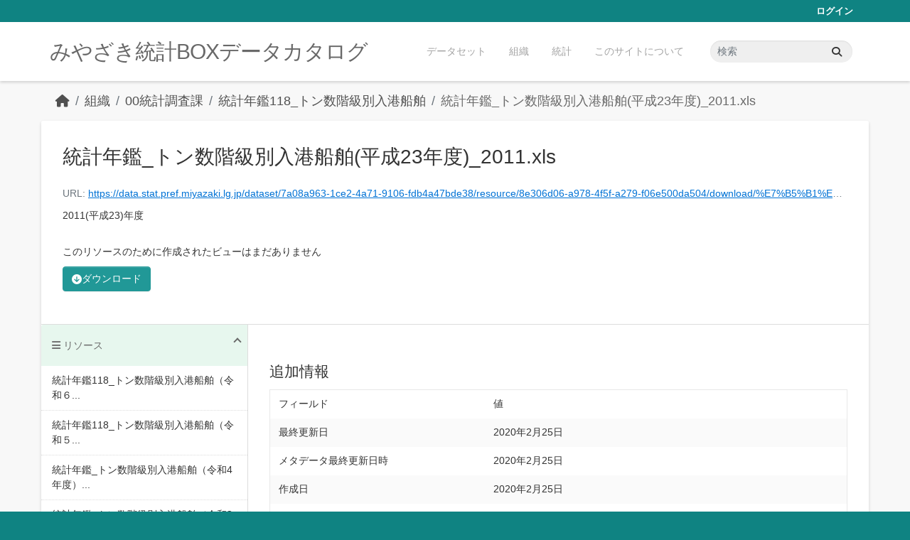

--- FILE ---
content_type: text/html; charset=utf-8
request_url: https://data.stat.pref.miyazaki.lg.jp/dataset/nenkan-11/resource/8e306d06-a978-4f5f-a279-f06e500da504?inner_span=True
body_size: 5013
content:
<!DOCTYPE html>
<!--[if IE 9]> <html lang="ja" class="ie9"> <![endif]-->
<!--[if gt IE 8]><!--> <html lang="ja"  > <!--<![endif]-->
  <head>
    <meta charset="utf-8" />
      <meta name="csrf_field_name" content="_csrf_token" />
      <meta name="_csrf_token" content="IjVkMTgwYjFlNGQ0ZDFhYzEzYWI3NjM0YmJjZDI4MDMzZDE0NjdiOTAi.aXDsGg.FX-nD__EJpZS6Cwq2asHvYZm2ms" />

      <meta name="generator" content="ckan 2.11.3" />
      <meta name="viewport" content="width=device-width, initial-scale=1.0">
    <title>統計年鑑118_トン数階級別入港船舶 - 統計年鑑_トン数階級別入港船舶(平成23年度)_2011.xls - みやざき統計BOXデータカタログ</title>

    
    <link rel="shortcut icon" href="/favicon.ico" />
    
    
      
      
      
    
    


    
    <link href="/webassets/base/51d427fe_main.css" rel="stylesheet"/>
<link href="/webassets/ckanext-miyazaki-stat-theme/1172d388_custom.css" rel="stylesheet"/>
    
    <!-- Google Tag Manager -->
    <script>(function(w,d,s,l,i){w[l]=w[l]||[];w[l].push({'gtm.start':
    new Date().getTime(),event:'gtm.js'});var f=d.getElementsByTagName(s)[0],
    j=d.createElement(s),dl=l!='dataLayer'?'&l='+l:'';j.async=true;j.src=
    'https://www.googletagmanager.com/gtm.js?id='+i+dl;f.parentNode.insertBefore(j,f);
    })(window,document,'script','dataLayer','GTM-M7MT2GW');</script>
    <!-- End Google Tag Manager -->
    
    

  
  <meta property="og:title" content="統計年鑑118_トン数階級別入港船舶 - 統計年鑑_トン数階級別入港船舶(平成23年度)_2011.xls - みやざき統計BOXデータカタログ">
  <meta property="og:description" content="2011(平成23)年度">


  </head>

  
  <body data-site-root="https://data.stat.pref.miyazaki.lg.jp/" data-locale-root="https://data.stat.pref.miyazaki.lg.jp/" >

    
    <!-- Google Tag Manager (noscript) -->
    <noscript><iframe src="https://www.googletagmanager.com/ns.html?id=GTM-M7MT2GW"
    height="0" width="0" style="display:none;visibility:hidden"></iframe></noscript>
    <!-- End Google Tag Manager (noscript) -->
    
    <div class="visually-hidden-focusable"><a href="#content">Skip to main content</a></div>
  


  
    

 
<div class="account-masthead">
  <div class="container">
     
    <nav class="account not-authed" aria-label="Account">
      <ul class="list-unstyled">
        
        <li><a href="/user/login">ログイン</a></li>
         
      </ul>
    </nav>
     
  </div>
</div>

<header class="masthead">
  <div class="container">
      
    <nav class="navbar navbar-expand-lg navbar-light">
      <hgroup class="header-text-logo navbar-left">

      
      
      <h1>
        <a href="/">みやざき統計BOXデータカタログ</a>
      </h1>
      
      
      

       </hgroup>
      <button class="navbar-toggler" type="button" data-bs-toggle="collapse" data-bs-target="#main-navigation-toggle"
        aria-controls="main-navigation-toggle" aria-expanded="false" aria-label="Toggle navigation">
        <span class="fa fa-bars text-white"></span>
      </button>

      <div class="main-navbar collapse navbar-collapse" id="main-navigation-toggle">
        <ul class="navbar-nav ms-auto mb-2 mb-lg-0">
          
            
<li><a href="/dataset/">データセット</a></li><li><a href="/organization/">組織</a></li><li><a href="/group/">統計</a></li><li><a href="/about">このサイトについて</a></li>

          </ul>

      
      
          <form class="d-flex site-search" action="/dataset/" method="get">
              <label class="d-none" for="field-sitewide-search">Search Datasets...</label>
              <input id="field-sitewide-search" class="form-control me-2"  type="text" name="q" placeholder="検索" aria-label="データセット検索..."/>
              <button class="btn" type="submit" aria-label="Submit"><i class="fa fa-search"></i></button>
          </form>
      
      </div>
    </nav>
  </div>
</header>

  
    <div class="main">
      <div id="content" class="container">
        
          
            <div class="flash-messages">
              
                
              
            </div>
          

          
            <div class="toolbar" role="navigation" aria-label="Breadcrumb">
              
                
                  <ol class="breadcrumb">
                    
<li class="home"><a href="/" aria-label="ホーム"><i class="fa fa-home"></i><span> ホーム</span></a></li>
                    
  
  
    
    
      
      
      <li><a href="/organization/">組織</a></li>
      <li><a href="/organization/tokei" title="00統計調査課">00統計調査課</a></li>
    
    <li><a href="/dataset/nenkan-11" title="統計年鑑118_トン数階級別入港船舶">統計年鑑118_トン数階級別入港船舶</a></li>
  

  <li class="active"><a href="" title="統計年鑑_トン数階級別入港船舶(平成23年度)_2011.xls">統計年鑑_トン数階級別入港船舶(平成23年度)_2011.xls</a></li>

                  </ol>
                
              
            </div>
          

          <div class="row wrapper">
            
            
  
    <section class="module module-resource" role="complementary">
      
      <div class="module-content">
        <div class="actions">
          
<ul class="d-flex flex-wrap gap-1">
  
  
  
  
  
  <li>
    <div class="btn-group">
      <a class="btn btn-primary resource-url-analytics" href="https://data.stat.pref.miyazaki.lg.jp/dataset/7a08a963-1ce2-4a71-9106-fdb4a47bde38/resource/8e306d06-a978-4f5f-a279-f06e500da504/download/%E7%B5%B1%E8%A8%88%E5%B9%B4%E9%91%91_%E3%83%88%E3%83%B3%E6%95%B0%E9%9A%8E%E7%B4%9A%E5%88%A5%E5%85%A5%E6%B8%AF%E8%88%B9%E8%88%B6(%E5%B9%B3%E6%88%9023%E5%B9%B4%E5%BA%A6)_2011.xls">
        
        <i class="fa fa-arrow-circle-down"></i> ダウンロード
        
      </a>
      
    </div>
  </li>
  
  
</ul>

        </div>
        
          <h1 class="page-heading" title="統計年鑑_トン数階級別入港船舶(平成23年度)_2011.xls">統計年鑑_トン数階級別入港船舶(平成23年度)_2011.xls</h1>
          
            
              <p class="text-muted ellipsis">URL: <a class="resource-url-analytics" href="https://data.stat.pref.miyazaki.lg.jp/dataset/7a08a963-1ce2-4a71-9106-fdb4a47bde38/resource/8e306d06-a978-4f5f-a279-f06e500da504/download/%E7%B5%B1%E8%A8%88%E5%B9%B4%E9%91%91_%E3%83%88%E3%83%B3%E6%95%B0%E9%9A%8E%E7%B4%9A%E5%88%A5%E5%85%A5%E6%B8%AF%E8%88%B9%E8%88%B6(%E5%B9%B3%E6%88%9023%E5%B9%B4%E5%BA%A6)_2011.xls" title="https://data.stat.pref.miyazaki.lg.jp/dataset/7a08a963-1ce2-4a71-9106-fdb4a47bde38/resource/8e306d06-a978-4f5f-a279-f06e500da504/download/%E7%B5%B1%E8%A8%88%E5%B9%B4%E9%91%91_%E3%83%88%E3%83%B3%E6%95%B0%E9%9A%8E%E7%B4%9A%E5%88%A5%E5%85%A5%E6%B8%AF%E8%88%B9%E8%88%B6(%E5%B9%B3%E6%88%9023%E5%B9%B4%E5%BA%A6)_2011.xls">https://data.stat.pref.miyazaki.lg.jp/dataset/7a08a963-1ce2-4a71-9106-fdb4a47bde38/resource/8e306d06-a978-4f5f-a279-f06e500da504/download/%E7%B5%B1%E8%A8%88%E5%B9%B4%E9%91%91_%E3%83%88%E3%83%B3%E6%95%B0%E9%9A%8E%E7%B4%9A%E5%88%A5%E5%85%A5%E6%B8%AF%E8%88%B9%E8%88%B6(%E5%B9%B3%E6%88%9023%E5%B9%B4%E5%BA%A6)_2011.xls</a></p>
            
          
          <div class="prose notes" property="rdfs:label">
            
              <p>2011(平成23)年度</p>
            
            
          </div>
        
      
      
        
          
        
          
            <div class="resource-view">
              
                
                <div class="data-viewer-info">
                  <p>このリソースのために作成されたビューはまだありません</p>
                  
                </div>
              
            </div>
          
        </div>
      
      
      
    </section>
  


            
              <aside class="secondary col-md-3">
                
                

  
    



  
    <section class="module module-narrow resources">
      
        
          <h2 class="module-heading"><i class="fa fa-bars"></i> リソース</h2>
        
        
          <ul class="list-unstyled nav nav-simple">
            
              
              
                <li class="nav-item">
                  <a href="/dataset/nenkan-11/resource/8156fa8a-f46a-4a5f-88a4-9a511f35f863" title="統計年鑑118_トン数階級別入港船舶（令和６年度）_2024.xlsx">統計年鑑118_トン数階級別入港船舶（令和６...</a>
                </li>
              
            
              
              
                <li class="nav-item">
                  <a href="/dataset/nenkan-11/resource/1b55c324-5fc7-4289-8292-573f021d47aa" title="統計年鑑118_トン数階級別入港船舶（令和５年度）_2023.xlsx">統計年鑑118_トン数階級別入港船舶（令和５...</a>
                </li>
              
            
              
              
                <li class="nav-item">
                  <a href="/dataset/nenkan-11/resource/4f1d1fb8-3c7f-41cc-a8a9-b1e9aa33b0da" title="統計年鑑_トン数階級別入港船舶（令和4年度）_2022.xlsx">統計年鑑_トン数階級別入港船舶（令和4年度）...</a>
                </li>
              
            
              
              
                <li class="nav-item">
                  <a href="/dataset/nenkan-11/resource/163ca67b-5df3-4f48-9422-c4dbc2c5848d" title="統計年鑑_トン数階級別入港船舶（令和3年度）_2021.xlsx">統計年鑑_トン数階級別入港船舶（令和3年度）...</a>
                </li>
              
            
              
              
                <li class="nav-item">
                  <a href="/dataset/nenkan-11/resource/7dab8865-c7b8-48ce-934f-95e7c2ed4a8f" title="統計年鑑_トン数階級別入港船舶（令和2年度）_2020.xlsx">統計年鑑_トン数階級別入港船舶（令和2年度）...</a>
                </li>
              
            
              
              
                <li class="nav-item">
                  <a href="/dataset/nenkan-11/resource/e7cf6a9f-ee6e-48d5-ab5a-0572c7c392ec" title="統計年鑑_トン数階級別入港船舶(令和元年度）_2019.xls">統計年鑑_トン数階級別入港船舶(令和元年度）...</a>
                </li>
              
            
              
              
                <li class="nav-item">
                  <a href="/dataset/nenkan-11/resource/0c30aeea-ff23-46bf-8ede-847ce78fa960" title="統計年鑑_トン数階級別入港船舶(平成30年度）_2018.xls">統計年鑑_トン数階級別入港船舶(平成30年度...</a>
                </li>
              
            
              
              
                <li class="nav-item">
                  <a href="/dataset/nenkan-11/resource/32460450-747b-4e2f-87d6-46c73013c004" title="統計年鑑_トン数階級別入港船舶(平成29年度）_2017.xls">統計年鑑_トン数階級別入港船舶(平成29年度...</a>
                </li>
              
            
              
              
                <li class="nav-item">
                  <a href="/dataset/nenkan-11/resource/b4ebd53e-a5fb-4afa-ad63-f91452ccab2b" title="統計年鑑_トン数階級別入港船舶(平成28年度）_2016.xls">統計年鑑_トン数階級別入港船舶(平成28年度...</a>
                </li>
              
            
              
              
                <li class="nav-item">
                  <a href="/dataset/nenkan-11/resource/782e4580-9b69-40f6-b444-7d1fca33f274" title="統計年鑑_トン数階級別入港船舶(平成27年度）_2015.xls">統計年鑑_トン数階級別入港船舶(平成27年度...</a>
                </li>
              
            
              
              
                <li class="nav-item">
                  <a href="/dataset/nenkan-11/resource/f49f6cf1-2e42-42d7-8eac-01d4345ca04d" title="統計年鑑_トン数階級別入港船舶(平成26年度）_2014.xls">統計年鑑_トン数階級別入港船舶(平成26年度...</a>
                </li>
              
            
              
              
                <li class="nav-item">
                  <a href="/dataset/nenkan-11/resource/7d8f41bb-910d-4cde-ab48-2c4f266c127d" title="統計年鑑_トン数階級別入港船舶(平成25年度）_2013.xls">統計年鑑_トン数階級別入港船舶(平成25年度...</a>
                </li>
              
            
              
              
                <li class="nav-item">
                  <a href="/dataset/nenkan-11/resource/5f6547b2-f728-481b-b215-f57f87902777" title="統計年鑑_トン数階級別入港船舶(平成24年度)_2012.xls">統計年鑑_トン数階級別入港船舶(平成24年度...</a>
                </li>
              
            
              
              
                <li class="nav-item active">
                  <a href="#" title="統計年鑑_トン数階級別入港船舶(平成23年度)_2011.xls">統計年鑑_トン数階級別入港船舶(平成23年度...</a>
                </li>
              
            
              
              
                <li class="nav-item">
                  <a href="/dataset/nenkan-11/resource/b418984d-4633-4ef1-b6d8-c762a7cd000b" title="統計年鑑_トン数階級別入港船舶(平成22年度)_2010.xls">統計年鑑_トン数階級別入港船舶(平成22年度...</a>
                </li>
              
            
              
              
                <li class="nav-item">
                  <a href="/dataset/nenkan-11/resource/78ddaf5f-817e-4b4a-a00e-4030641ea8bc" title="統計年鑑_トン数階級別入港船舶(平成21年度)_2009.xls">統計年鑑_トン数階級別入港船舶(平成21年度...</a>
                </li>
              
            
              
              
                <li class="nav-item">
                  <a href="/dataset/nenkan-11/resource/de44bc59-28c5-44a1-b8c5-7b2c8710bbcd" title="統計年鑑_トン数階級別入港船舶(平成20年度)_2008.xls">統計年鑑_トン数階級別入港船舶(平成20年度...</a>
                </li>
              
            
          </ul>
        
      
    </section>
  



  

  
    

  <section class="module module-narrow social">
    
<h2 class="module-heading"><i class="fas fa-share-alt"></i> ソーシャル</h2>

    
<ul class="nav nav-simple">
  <li class="nav-item"><a href="https://twitter.com/share?url=https://data.stat.pref.miyazaki.lg.jp/dataset/nenkan-11/resource/8e306d06-a978-4f5f-a279-f06e500da504?inner_span=True" target="_blank"><i class="fab fa-twitter"></i></a></li>
  <li class="nav-item"><a href="https://www.facebook.com/sharer.php?u=https://data.stat.pref.miyazaki.lg.jp/dataset/nenkan-11/resource/8e306d06-a978-4f5f-a279-f06e500da504?inner_span=True" target="_blank"><i class="fab fa-facebook"></i></a></li>   
</ul>

  </section>

  

              </aside>
            

            
              <div class="primary col-md-9 col-xs-12" role="main">
                
                
  
    
      <section class="module">
        
        <div class="module-content">
          <h2>追加情報</h2>
          <table class="table table-striped table-bordered table-condensed" data-module="table-toggle-more">
            <thead>
              <tr>
                <th scope="col">フィールド</th>
                <th scope="col">値</th>
              </tr>
            </thead>
            <tbody>
              <tr>
                <th scope="row">最終更新日</th>
                <td>2020年2月25日</td>
              </tr>
              <tr>
                <th scope="row">メタデータ最終更新日時</th>
                <td>2020年2月25日</td>
              </tr>
              <tr>
                <th scope="row">作成日</th>
                <td>2020年2月25日</td>
              </tr>
              <tr>
                <th scope="row">データ形式</th>
                <td>XLS</td>
              </tr>
              <tr>
                <th scope="row">ライセンス</th>
                <td>


  
    
  
    <a href="http://www.opendefinition.org/licenses/cc-by" rel="dc:rights">Creative Commons Attribution</a>
  

  
</td>
              </tr>
              
                
              
                
              
                
                  <tr class="toggle-more"><th scope="row">Has views</th><td>False</td></tr>
                
              
                
                  <tr class="toggle-more"><th scope="row">Id</th><td>8e306d06-a978-4f5f-a279-f06e500da504</td></tr>
                
              
                
              
                
              
                
                  <tr class="toggle-more"><th scope="row">Mimetype</th><td>application/vnd.ms-excel</td></tr>
                
              
                
                  <tr class="toggle-more"><th scope="row">Package id</th><td>7a08a963-1ce2-4a71-9106-fdb4a47bde38</td></tr>
                
              
                
                  <tr class="toggle-more"><th scope="row">Position</th><td>13</td></tr>
                
              
                
                  <tr class="toggle-more"><th scope="row">Size</th><td>43 KiB</td></tr>
                
              
                
                  <tr class="toggle-more"><th scope="row">State</th><td>active</td></tr>
                
              
                
                  <tr class="toggle-more"><th scope="row">Url type</th><td>upload</td></tr>
                
              
            </tbody>
          </table>
        </div>
        
      </section>
    
  

              </div>
            
          </div>
        
      </div>
    </div>
  
    <footer class="site-footer">
  <div class="container">
    
    <div class="row">
      <div class="col-md-8 footer-links">
        
          <ul class="list-unstyled">
            
              <li><a href="/about">About みやざき統計BOXデータカタログ</a></li>
            
          </ul>
          <ul class="list-unstyled">
            
              
              <li><a href="https://docs.ckan.org/en/2.11/api/">CKAN API</a></li>
              <li><a href="https://www.ckan.org/">CKANアソシエーション</a></li>
              <li><a href="https://www.opendefinition.org/od/"><img src="/base/images/od_80x15_blue.png" alt="Open Data"></a></li>
            
          </ul>
        
      </div>
      <div class="col-md-4 attribution">
        
          <p><strong>Powered by</strong> <a class="hide-text ckan-footer-logo" href="http://ckan.org">CKAN</a></p>
        
        

      </div>
    </div>
    
  </div>
</footer>
  
  
  
  
    
    
    
    <script src="https://kit.fontawesome.com/8e004c27cb.js" crossorigin="anonymous"></script>


    
    <link href="/webassets/vendor/f3b8236b_select2.css" rel="stylesheet"/>
<link href="/webassets/vendor/53df638c_fontawesome.css" rel="stylesheet"/>
    <script src="/webassets/vendor/240e5086_jquery.js" type="text/javascript"></script>
<script src="/webassets/vendor/773d6354_vendor.js" type="text/javascript"></script>
<script src="/webassets/vendor/6d1ad7e6_bootstrap.js" type="text/javascript"></script>
<script src="/webassets/vendor/529a0eb7_htmx.js" type="text/javascript"></script>
<script src="/webassets/base/a65ea3a0_main.js" type="text/javascript"></script>
<script src="/webassets/base/b1def42f_ckan.js" type="text/javascript"></script>
<script src="/webassets/ckanext-miyazaki-stat-theme/b88fcba1_custom.js" type="text/javascript"></script>
  </body>
</html>